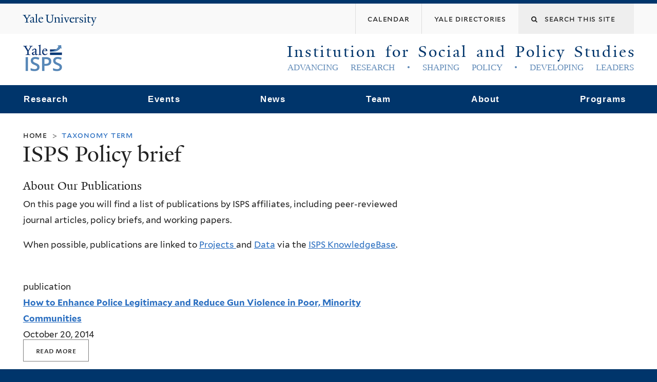

--- FILE ---
content_type: text/html; charset=utf-8
request_url: https://isps.yale.edu/publication-types/isps-policy-brief
body_size: 11727
content:
<!DOCTYPE html>
<!--[if lte IE 8]>     <html lang="en" dir="ltr" class="ie8"> <![endif]-->
<!--[if gt IE 8]><!--> <html lang="en" dir="ltr" prefix="content: http://purl.org/rss/1.0/modules/content/ dc: http://purl.org/dc/terms/ foaf: http://xmlns.com/foaf/0.1/ og: http://ogp.me/ns# rdfs: http://www.w3.org/2000/01/rdf-schema# sioc: http://rdfs.org/sioc/ns# sioct: http://rdfs.org/sioc/types# skos: http://www.w3.org/2004/02/skos/core# xsd: http://www.w3.org/2001/XMLSchema#"> <!--<![endif]-->
<head>
<meta http-equiv="X-UA-Compatible" content="IE=edge">
  <!--

  GGGGGGGGGGGG      GGGGGGGGGGG               fGGGGGG
    ;GGGGG.             GGGi                     GGGG
      CGGGG:           GGG                       GGGG
       lGGGGt         GGL                        GGGG
        .GGGGC       GG:                         GGGG
          GGGGG    .GG.        ;CGGGGGGL         GGGG          .LGGGGGGGL
           GGGGG  iGG        GGG:   ,GGGG        GGGG        tGGf     ;GGGC
            LGGGGfGG        GGGG     CGGG;       GGGG       GGGL       GGGGt
             lGGGGL                  CGGG;       GGGG      CGGGCCCCCCCCCCCCC
              GGGG                   GGGG,       GGGG      GGGG
              GGGG             tCGG; CGGG,       GGGG      GGGG
              GGGG          GGGG     CGGG.       GGGG      GGGGL
              GGGG         GGGGC     CGGG.       GGGG      :GGGGC          :
             ,GGGGG.       GGGGG:  .LGGGGG,.tG   GGGG        GGGGGGt,..,fGC
        ,GGGGGGGGGGGGGGf    iGGGGGG   CGGGGC  GGGGGGGGGG       LGGGGGGGC

  -->
  <meta http-equiv="Content-Type" content="text/html; charset=utf-8" />
<meta name="Generator" content="Drupal 7 (http://drupal.org)" />
<link rel="alternate" type="application/rss+xml" title="ISPS Policy brief" href="https://isps.yale.edu/taxonomy/term/1440/all/feed" />
<link rel="shortcut icon" href="https://isps.yale.edu/sites/default/files/isps-logo_2.png" type="image/png" />
<meta name="viewport" content="width=device-width, initial-scale=1, maximum-scale=10, minimum-scale=1, user-scalable=yes" />
  <title>ISPS Policy brief
 | Institution for Social and Policy Studies</title>
  <!--[if IEMobile]><meta http-equiv="cleartype" content="on" /><![endif]-->

    <link rel="shortcut icon" sizes="16x16 24x24 32x32 48x48 64x64" href="https://isps.yale.edu/sites/default/files/isps-logo_2.png" type="image/vnd.microsoft.icon">
    <link rel="icon" sizes="228x228" href="/sites/all/themes/yalenew_base/images/touch-icon-228.png">
  <link rel="apple-touch-icon-precomposed" sizes="228x228" href="/sites/all/themes/yalenew_base/images/touch-icon-228.png">

  <link type="text/css" rel="stylesheet" href="https://isps.yale.edu/sites/default/files/css/css_xE-rWrJf-fncB6ztZfd2huxqgxu4WO-qwma6Xer30m4.css" media="all" />
<link type="text/css" rel="stylesheet" href="https://isps.yale.edu/sites/default/files/css/css_hTLrwzbU9bZhjvzx-j5entbJFEHkjJyd6RgHEla8FhA.css" media="all" />
<link type="text/css" rel="stylesheet" href="https://isps.yale.edu/sites/default/files/css/css__oezWKAivK-G5V1Ynb1lkRfWjVGm9dnRLuxpuEt0Zp8.css" media="all" />
<link type="text/css" rel="stylesheet" href="https://isps.yale.edu/sites/default/files/css/css_vQIJiWBtirSyBEngqbpyXx7w_x6PmZjrsu_3yHFLuv4.css" media="all" />
<link type="text/css" rel="stylesheet" href="//maxcdn.bootstrapcdn.com/font-awesome/4.7.0/css/font-awesome.min.css" media="all" />
<link type="text/css" rel="stylesheet" href="https://isps.yale.edu/sites/default/files/css/css_nh5alZ9NoNeVQE5G2uXy_ciJPMi6jrwHZ3V2p3etPu8.css" media="all" />
<link type="text/css" rel="stylesheet" href="https://isps.yale.edu/sites/default/files/css/css_4p66Ha43jfR6LpgBV-7xw6q2NxPB3zxKg9igJIUIBwY.css" media="all" />
<link type="text/css" rel="stylesheet" href="https://isps.yale.edu/sites/default/files/css_injector/css_injector_1.css?sfpa7o" media="all" />
<link type="text/css" rel="stylesheet" href="https://isps.yale.edu/sites/default/files/css/css_iPfCOyhViXloWS3IzoU_yvTxMeaHEkbPdL_MrKIZKGE.css" media="all" />

<!--[if (lt IE 9)&(!IEMobile)]>
<link type="text/css" rel="stylesheet" href="https://isps.yale.edu/sites/default/files/css/css_nBvgsRGFO8eRuGybs3zqi1R0F_76QazEf5KpSL9kQhA.css" media="all" />
<![endif]-->

<!--[if gte IE 9]><!-->
<link type="text/css" rel="stylesheet" href="https://isps.yale.edu/sites/default/files/css/css_059BxwQdO3W6gC_prw0ohrQj1fWv8MiFJkqt4YP0qJk.css" media="all" />
<!--<![endif]-->
  <script type="text/javascript" src="https://isps.yale.edu/sites/all/libraries/respondjs/respond.min.js?sfpa7o"></script>
<script type="text/javascript">
<!--//--><![CDATA[//><!--
document.cookie = 'adaptive_image=' + Math.max(screen.width, screen.height) + '; path=/';
//--><!]]>
</script>
<script type="text/javascript" src="//ajax.googleapis.com/ajax/libs/jquery/1.8.3/jquery.min.js"></script>
<script type="text/javascript">
<!--//--><![CDATA[//><!--
window.jQuery || document.write("<script src='/sites/all/modules/contrib/jquery_update/replace/jquery/1.8/jquery.min.js'>\x3C/script>")
//--><!]]>
</script>
<script type="text/javascript" src="https://isps.yale.edu/sites/default/files/js/js_Hfha9RCTNm8mqMDLXriIsKGMaghzs4ZaqJPLj2esi7s.js"></script>
<script type="text/javascript" src="//ajax.googleapis.com/ajax/libs/jqueryui/1.10.2/jquery-ui.min.js"></script>
<script type="text/javascript">
<!--//--><![CDATA[//><!--
window.jQuery.ui || document.write("<script src='/sites/all/modules/contrib/jquery_update/replace/ui/ui/minified/jquery-ui.min.js'>\x3C/script>")
//--><!]]>
</script>
<script type="text/javascript" src="https://isps.yale.edu/sites/default/files/js/js_2FNapygSX_nZALUnPVUUP2QZjjZ3Op1-MRnxd7uPXmQ.js"></script>
<script type="text/javascript" src="https://isps.yale.edu/sites/default/files/js/js_NpX2cwCeepkWZZ194B6-ViyVBHleaYLOx5R9EWBOMRU.js"></script>
<script type="text/javascript" src="https://isps.yale.edu/sites/default/files/js/js_hWtEqoLVV8-urWVyWo2K1nuDVX6gHHY0J1UQXGJSv-4.js"></script>
<script type="text/javascript" src="https://www.googletagmanager.com/gtag/js?id=UA-11144493-2"></script>
<script type="text/javascript">
<!--//--><![CDATA[//><!--
window.dataLayer = window.dataLayer || [];function gtag(){dataLayer.push(arguments)};gtag("js", new Date());gtag("set", "developer_id.dMDhkMT", true);gtag("config", "UA-11144493-2", {"groups":"default","cookie_domain":"isps.yale.edu","anonymize_ip":true});
//--><!]]>
</script>
<script type="text/javascript" src="https://isps.yale.edu/sites/default/files/js/js_oq2gYfCNQnHmTDVJc6PYeK0DAJXfDa6uoL2v4SLEq34.js"></script>
<script type="text/javascript" src="https://isps.yale.edu/sites/default/files/js/js_UNPtX_ZGxcpSkJyp8ls50mHCG5a_tcqRFqN4KjkfLso.js"></script>
<script type="text/javascript">
<!--//--><![CDATA[//><!--
jQuery.extend(Drupal.settings, {"basePath":"\/","pathPrefix":"","setHasJsCookie":0,"ajaxPageState":{"theme":"yalenew_wide","theme_token":"dbhaXSZG30WMMKW_tErxHefhQUmnnoqaHyHOirQp4Cs","js":{"0":1,"sites\/all\/themes\/yalenew_base\/js\/jcaption.min.js":1,"sites\/all\/libraries\/respondjs\/respond.min.js":1,"1":1,"\/\/ajax.googleapis.com\/ajax\/libs\/jquery\/1.8.3\/jquery.min.js":1,"2":1,"misc\/jquery-extend-3.4.0.js":1,"misc\/jquery-html-prefilter-3.5.0-backport.js":1,"misc\/jquery.once.js":1,"misc\/drupal.js":1,"\/\/ajax.googleapis.com\/ajax\/libs\/jqueryui\/1.10.2\/jquery-ui.min.js":1,"3":1,"misc\/ui\/jquery.ui.position-1.13.0-backport.js":1,"sites\/all\/modules\/contrib\/beautytips\/js\/jquery.bt.min.js":1,"sites\/all\/modules\/contrib\/beautytips\/js\/beautytips.min.js":1,"sites\/all\/modules\/contrib\/beautytips\/other_libs\/excanvas_r3\/excanvas.compiled.js":1,"misc\/form-single-submit.js":1,"sites\/all\/modules\/contrib\/extlink\/extlink.js":1,"sites\/all\/libraries\/superfish\/sfsmallscreen.js":1,"sites\/all\/libraries\/colorbox\/jquery.colorbox-min.js":1,"sites\/all\/modules\/contrib\/colorbox\/js\/colorbox.js":1,"sites\/all\/modules\/contrib\/colorbox\/styles\/default\/colorbox_style.js":1,"sites\/all\/modules\/contrib\/colorbox\/js\/colorbox_load.js":1,"sites\/all\/modules\/contrib\/colorbox\/js\/colorbox_inline.js":1,"sites\/all\/modules\/contrib\/jscrollpane\/js\/jquery.jscrollpane.min.js":1,"sites\/all\/modules\/contrib\/jscrollpane\/js\/jquery.mousewheel.js":1,"sites\/all\/modules\/contrib\/jscrollpane\/js\/script.js":1,"sites\/all\/modules\/contrib\/custom_search\/js\/custom_search.js":1,"sites\/all\/modules\/contrib\/google_analytics\/googleanalytics.js":1,"https:\/\/www.googletagmanager.com\/gtag\/js?id=UA-11144493-2":1,"4":1,"sites\/all\/modules\/features\/isps\/isps_common\/js\/isps_common.js":1,"sites\/all\/modules\/contrib\/beautytips\/other_libs\/jquery.hoverIntent.minified.js":1,"sites\/all\/libraries\/superfish\/jquery.hoverIntent.minified.js":1,"sites\/all\/libraries\/superfish\/sftouchscreen.js":1,"sites\/all\/libraries\/superfish\/superfish.js":1,"sites\/all\/modules\/contrib\/superfish\/superfish.js":1,"sites\/all\/themes\/omega\/omega\/js\/jquery.formalize.js":1,"sites\/all\/themes\/omega\/omega\/js\/omega-mediaqueries.js":1,"sites\/all\/themes\/yalenew_base\/js\/modernizr.min.js":1,"sites\/all\/themes\/yalenew_base\/js\/jquery.fitted.js":1,"sites\/all\/themes\/yalenew_base\/js\/appendAround.min.js":1,"sites\/all\/themes\/yalenew_base\/js\/scripts.js":1},"css":{"modules\/system\/system.base.css":1,"modules\/system\/system.menus.css":1,"modules\/system\/system.messages.css":1,"modules\/system\/system.theme.css":1,"misc\/ui\/jquery.ui.core.css":1,"misc\/ui\/jquery.ui.theme.css":1,"misc\/ui\/jquery.ui.menu.css":1,"misc\/ui\/jquery.ui.autocomplete.css":1,"sites\/all\/modules\/contrib\/adaptive_image\/css\/adaptive-image.css":1,"sites\/all\/modules\/contrib\/calendar\/css\/calendar_multiday.css":1,"sites\/all\/modules\/contrib\/calendar_tooltips\/calendar_tooltips.css":1,"modules\/comment\/comment.css":1,"modules\/field\/theme\/field.css":1,"modules\/node\/node.css":1,"modules\/search\/search.css":1,"sites\/all\/modules\/custom\/site_backup\/site_backup.css":1,"modules\/user\/user.css":1,"sites\/all\/modules\/contrib\/extlink\/extlink.css":1,"sites\/all\/modules\/contrib\/views\/css\/views.css":1,"sites\/all\/modules\/contrib\/ckeditor\/css\/ckeditor.css":1,"sites\/all\/modules\/contrib\/colorbox\/styles\/default\/colorbox_style.css":1,"sites\/all\/modules\/contrib\/ctools\/css\/ctools.css":1,"sites\/all\/modules\/contrib\/jscrollpane\/css\/jquery.jscrollpane.css":1,"sites\/all\/modules\/contrib\/panels\/css\/panels.css":1,"sites\/all\/modules\/contrib\/typogrify\/typogrify.css":1,"sites\/all\/modules\/contrib\/date\/date_api\/date.css":1,"sites\/all\/modules\/contrib\/custom_search\/custom_search.css":1,"sites\/all\/modules\/contrib\/node_embed\/plugins\/node_embed\/node_embed.css":1,"sites\/all\/modules\/features\/isps\/isps_common\/stylesheets\/common.css":1,"sites\/all\/modules\/features\/isps\/isps_common\/stylesheets\/isps.css":1,"sites\/all\/modules\/features\/isps\/isps_in_the_news\/css\/isps_in_the_news.css":1,"\/\/maxcdn.bootstrapcdn.com\/font-awesome\/4.7.0\/css\/font-awesome.min.css":1,"sites\/all\/libraries\/superfish\/css\/superfish.css":1,"sites\/all\/themes\/omega\/omega\/css\/formalize.css":1,"sites\/all\/themes\/yalenew_base\/css\/globalnew.css":1,"public:\/\/css_injector\/css_injector_1.css":1,"public:\/\/css_injector\/css_injector_41.css":1,"public:\/\/css_injector\/css_injector_43.css":1,"ie::wide::sites\/all\/themes\/yalenew_base\/css\/grid\/yalenew_default\/wide\/yalenew-default-wide-12.css":1,"sites\/all\/themes\/yalenew_base\/css\/grid\/yalenew_default\/fluid\/yalenew-default-fluid-12.css":1,"sites\/all\/themes\/yalenew_base\/css\/grid\/yalenew_default\/narrow\/yalenew-default-narrow-12.css":1,"sites\/all\/themes\/yalenew_base\/css\/grid\/yalenew_default\/wide\/yalenew-default-wide-12.css":1}},"colorbox":{"opacity":"0.85","current":"{current} of {total}","previous":"\u00ab Prev","next":"Next \u00bb","close":"Close","maxWidth":"98%","maxHeight":"98%","fixed":true,"mobiledetect":true,"mobiledevicewidth":"480px","specificPagesDefaultValue":"admin*\nimagebrowser*\nimg_assist*\nimce*\nnode\/add\/*\nnode\/*\/edit\nprint\/*\nprintpdf\/*\nsystem\/ajax\nsystem\/ajax\/*"},"jScrollPane":{"class":".scroll-pane"},"custom_search":{"form_target":"_self","solr":0},"extlink":{"extTarget":"_blank","extClass":0,"extLabel":"(link is external)","extImgClass":0,"extSubdomains":0,"extExclude":"","extInclude":"","extCssExclude":"","extCssExplicit":"","extAlert":0,"extAlertText":"This link will take you to an external web site. We are not responsible for their content.","mailtoClass":0,"mailtoLabel":"(link sends e-mail)"},"googleanalytics":{"account":["UA-11144493-2"],"trackOutbound":1,"trackMailto":1,"trackDownload":1,"trackDownloadExtensions":"7z|aac|arc|arj|asf|asx|avi|bin|csv|doc(x|m)?|dot(x|m)?|exe|flv|gif|gz|gzip|hqx|jar|jpe?g|js|mp(2|3|4|e?g)|mov(ie)?|msi|msp|pdf|phps|png|ppt(x|m)?|pot(x|m)?|pps(x|m)?|ppam|sld(x|m)?|thmx|qtm?|ra(m|r)?|sea|sit|tar|tgz|torrent|txt|wav|wma|wmv|wpd|xls(x|m|b)?|xlt(x|m)|xlam|xml|z|zip","trackColorbox":1,"trackDomainMode":1},"beautytipStyles":{"default":{"fill":"#F7F7F7","padding":8,"strokeStyle":"#B7B7B7","cornerRadius":0,"cssStyles":{"fontFamily":"\u0026quot;lucida grande\u0026quot;,tahoma,verdana,arial,sans-serif","fontSize":"11px"}},"plain":[],"netflix":{"positions":["right","left"],"fill":"#FFF","padding":5,"shadow":true,"shadowBlur":12,"strokeStyle":"#B9090B","spikeLength":50,"spikeGirth":60,"cornerRadius":10,"centerPointY":0.1,"overlap":-8,"cssStyles":{"fontSize":"12px","fontFamily":"arial,helvetica,sans-serif"}},"facebook":{"fill":"#F7F7F7","padding":8,"strokeStyle":"#B7B7B7","cornerRadius":0,"cssStyles":{"fontFamily":"\u0022lucida grande\u0022,tahoma,verdana,arial,sans-serif","fontSize":"11px"}},"transparent":{"fill":"rgba(0, 0, 0, .8)","padding":20,"strokeStyle":"#CC0","strokeWidth":3,"spikeLength":40,"spikeGirth":40,"cornerRadius":40,"cssStyles":{"color":"#FFF","fontWeight":"bold"}},"big-green":{"fill":"#00FF4E","padding":20,"strokeWidth":0,"spikeLength":40,"spikeGirth":40,"cornerRadius":15,"cssStyles":{"fontFamily":"\u0022lucida grande\u0022,tahoma,verdana,arial,sans-serif","fontSize":"14px"}},"google-maps":{"positions":["top","bottom"],"fill":"#FFF","padding":15,"strokeStyle":"#ABABAB","strokeWidth":1,"spikeLength":65,"spikeGirth":40,"cornerRadius":25,"centerPointX":0.9,"cssStyles":[]},"hulu":{"fill":"#F4F4F4","strokeStyle":"#666666","spikeLength":20,"spikeGirth":10,"width":350,"overlap":0,"centerPointY":1,"cornerRadius":0,"cssStyles":{"fontFamily":"\u0022Lucida Grande\u0022,Helvetica,Arial,Verdana,sans-serif","fontSize":"12px","padding":"10px 14px"},"shadow":true,"shadowColor":"rgba(0,0,0,.5)","shadowBlur":8,"shadowOffsetX":4,"shadowOffsetY":4}},"beautytips":{"calendar-tooltips":{"cssSelect":".calendar-calendar .mini-day-on a, .calendar-calendar .day a, .calendar-calendar .mini-day-on span, .calendar-calendar .day span","contentSelector":"$(this).next().html()","hoverIntentOpts":{"timeout":"3000","interval":0},"style":"default","list":["contentSelector","hoverIntentOpts"]}},"urlIsAjaxTrusted":{"\/publication-types\/isps-policy-brief":true},"superfish":{"1":{"id":"1","sf":{"animation":{"opacity":"show","height":"show"},"speed":"fast","autoArrows":false,"dropShadows":false},"plugins":{"touchscreen":{"behaviour":"0","mode":"useragent_predefined"}}}},"omega":{"layouts":{"primary":"wide","order":["fluid","narrow","wide"],"queries":{"fluid":"all and (max-width: 739px)","narrow":"all and (min-width: 740px) and (max-width: 1024px)","wide":"all and (min-width: 1025px)"}}}});
//--><!]]>
</script>

</head>
<body class="html not-front not-logged-in page-taxonomy page-taxonomy-term page-taxonomy-term- page-taxonomy-term-1440 yalenew-wide context-publication-types no-sidebars nav-blue-dk block-carbon nav-serif block-font-serif block-outline">
  <aside role='complementary' id="skip-link" aria-label="Skip to main content">
    <a href="#main-content" class="element-invisible element-focusable">Skip to main content</a>
  </aside>
  <div class="region region-page-top" id="region-page-top">
  <div class="region-inner region-page-top-inner">
      </div>
</div>
  <div class="page clearfix" id="page">
      <header id="section-header" class="section section-header" role="banner">
  <div id="zone-topper-wrapper" class="zone-wrapper zone-topper-wrapper clearfix">  <div id="zone-topper" class="zone zone-topper clearfix container-12">
    <div  class="grid-3 region region-topper-first" id="region-topper-first">
  <div class="region-inner region-topper-first-inner">
      <div class="topper-logo"><a href="http://www.yale.edu" class="y-icons y-yale y-univ"><span class="element-invisible">Yale University</span></a>
      </div>

	 <div id="moved-main-nav-wrapper">
                <button aria-expanded="false" id="nav-ready" class="nav-ready"><span class="element-invisible">Open Main Navigation</span></button>
                <div id="moved-main-nav" class="moved-main-nav" data-set="append-main-nav"></div>
                <button aria-expanded="true" id="nav-close" class="nav-close nav-hidden"><span class="element-invisible">Close Main Navigation</span></button>
        </div>

  </div>
</div>
<div class="grid-9 region region-topper-second" id="region-topper-second">
  <div class="region-inner region-topper-second-inner">
    <div class="block block-search block-form block-search-form odd block-without-title" id="block-search-form">
  <div class="block-inner clearfix">
            
    <div class="content clearfix">
      <form class="search-form" role="search" aria-label="Site Search" action="/publication-types/isps-policy-brief" method="post" id="search-block-form" accept-charset="UTF-8"><div><div class="container-inline">
  <div class="form-item form-type-textfield form-item-search-block-form">
  <label for="edit-search-block-form--2"><span class="fa fa-search"></span><span class="element-invisible">Search this site</span> </label>
 <input title="Enter the terms you wish to search for." class="custom-search-box form-text" placeholder="Search this site" type="text" id="edit-search-block-form--2" name="search_block_form" value="" size="15" maxlength="128" />
</div>
<div class="form-actions form-wrapper" id="edit-actions"><input style="display:none;" type="submit" id="edit-submit" name="op" value="" class="form-submit" /></div><input type="hidden" name="form_build_id" value="form-t-PVyXgZGLMRq29mQcbQNnVjXBzBqaTQO8ddIKuxZoM" />
<input type="hidden" name="form_id" value="search_block_form" />
</div>
</div></form>    </div>
  </div>
</div>
<div class="block block-menu block-menu-banner-menu block-menu-menu-banner-menu even block-without-title" id="block-menu-menu-banner-menu">
  <div class="block-inner clearfix">
            
    <div class="content clearfix">
      <ul class="menu"><li class="first leaf menu-calendar"><a href="http://calendar.yale.edu/cal/main/listEvents.do?setappvar=bwFilters(|||bwNav3-publicAliasesListedByisps)"><span>Calendar</span></a></li>
<li class="last leaf menu-yale-directories"><a href="http://www.yale.edu/directories" title=""><span>Yale Directories</span></a></li>
</ul>    </div>
  </div>
</div>
  </div>
</div>
  </div>
</div><div id="zone-branding-wrapper" class="zone-wrapper zone-branding-wrapper clearfix">  <div id="zone-branding" class="zone zone-branding clearfix container-12">
    <div class="grid-12 region region-branding" id="region-branding">
  <div class="region-inner region-branding-inner">
          <div class="branding-data clearfix">
        <div class="logo-img">
          <a href="/"
             title="Institution for Social and Policy Studies"><span id="isps-logo"></span></a>
        </div>
        <div id="title-slogan-area">
                                                                              <h2
                  class="site-name"><a href="/" title="Home">Institution for Social and Policy Studies</a></h2>
                                                                  <h6
                class="site-slogan">Advancing Research  •  Shaping Policy  •  Developing Leaders</h6>
                              </div>
      </div>
          </div>
</div>
  </div>
</div></header>
  
      <main  id="section-content" class="section section-content" role="main">
  <div id="section-content-inner">
    

<div id="zone-menu-wrapper" class="zone-wrapper zone-menu-wrapper clearfix yale-wide-menu">  <div id="zone-menu" class="zone zone-menu clearfix container-12">

<div id="original-main-nav-wrapper">
  <div id="original-main-nav" data-set="append-main-nav">
    <div id="main-nav">

    <div class="grid-12 region region-menu" id="region-menu">
  <div class="region-inner region-menu-inner">
    <nav id="main-menu-navigation" role="navigation" aria-label="Main Menu" class="navigation">
                  <div class="block block-superfish block-1 block-superfish-1 odd block-without-title" id="block-superfish-1">
  <div class="block-inner clearfix">
            
    <div class="content clearfix">
      <ul  id="superfish-1" class="menu sf-menu sf-main-menu sf-horizontal sf-style-none sf-total-items-6 sf-parent-items-6 sf-single-items-0"><li id="menu-3226-1" class="first odd sf-item-1 sf-depth-1 sf-total-children-5 sf-parent-children-2 sf-single-children-3 menuparent"><a href="/research" class="sf-depth-1 menuparent">Research</a><ul><li id="menu-3228-1" class="first odd sf-item-1 sf-depth-2 sf-no-children"><a href="/research/data" class="sf-depth-2">ISPS Data</a></li><li id="menu-3227-1" class="middle even sf-item-2 sf-depth-2 sf-no-children"><a href="/research/publications" class="sf-depth-2">ISPS Publications</a></li><li id="menu-10547-1" class="middle odd sf-item-3 sf-depth-2 sf-total-children-4 sf-parent-children-0 sf-single-children-4 menuparent"><a href="/research/isps-research-support" class="sf-depth-2 menuparent">ISPS Research Support</a><ul><li id="menu-11230-1" class="first odd sf-item-1 sf-depth-3 sf-no-children"><a href="/research/isps-research-support/about-isps-research-funding" class="sf-depth-3">ISPS Research Funding</a></li><li id="menu-10536-1" class="middle even sf-item-2 sf-depth-3 sf-no-children"><a href="/yale-isps-behavioral-research-lab" class="sf-depth-3">Behavioral Research Lab</a></li><li id="menu-10541-1" class="middle odd sf-item-3 sf-depth-3 sf-no-children"><a href="/research/isps-research-support/research-software" class="sf-depth-3">Research Software</a></li><li id="menu-10540-1" class="last even sf-item-4 sf-depth-3 sf-no-children"><a href="/research/isps-research-support/text-as-data-working-group" class="sf-depth-3">Text as Data Working Group</a></li></ul></li><li id="menu-10538-1" class="middle even sf-item-4 sf-depth-2 sf-no-children"><a href="/research/covid-19-isps-and-yale-social-science" class="sf-depth-2">COVID-19 Portal</a></li><li id="menu-757-1" class="last odd sf-item-5 sf-depth-2"><a href="/research/areas-of-study" class="sf-depth-2">Areas of Study</a></li></ul></li><li id="menu-638-1" class="middle even sf-item-2 sf-depth-1 sf-total-children-6 sf-parent-children-0 sf-single-children-6 menuparent"><a href="/events" class="sf-depth-1 menuparent">Events</a><ul><li id="menu-1935-1" class="first odd sf-item-1 sf-depth-2 sf-no-children"><a href="http://calendar.yale.edu/cal/main/listEvents.do?setappvar=bwFilters(|||bwNav3-publicAliasesListedByisps)" class="sf-depth-2">Calendar</a></li><li id="menu-11234-1" class="middle even sf-item-2 sf-depth-2 sf-no-children"><a href="/isps-conference-support" class="sf-depth-2">ISPS Conference Support</a></li><li id="menu-3779-1" class="middle odd sf-item-3 sf-depth-2 sf-no-children"><a href="/isps-supported-seminars" class="sf-depth-2">ISPS Supported Seminars</a></li><li id="menu-11245-1" class="middle even sf-item-4 sf-depth-2 sf-no-children"><a href="/computational-social-science-workshop" class="sf-depth-2">Computational Social Science Workshop</a></li><li id="menu-11244-1" class="middle odd sf-item-5 sf-depth-2 sf-no-children"><a href="/population-studies-workshop" class="sf-depth-2">Population Studies Workshop</a></li><li id="menu-11248-1" class="last even sf-item-6 sf-depth-2 sf-no-children"><a href="/yale-faculty-short-course-on-trade-policy-and-governance" class="sf-depth-2">Yale Faculty Short Course on Trade Policy and Governance</a></li></ul></li><li id="menu-3033-1" class="middle odd sf-item-3 sf-depth-1 sf-total-children-3 sf-parent-children-0 sf-single-children-3 menuparent"><a href="/news/latest" class="sf-depth-1 menuparent">News</a><ul><li id="menu-1045-1" class="first odd sf-item-1 sf-depth-2 sf-no-children"><a href="/news/all" class="sf-depth-2">Latest News</a></li><li id="menu-1232-1" class="middle even sf-item-2 sf-depth-2 sf-no-children"><a href="/newsletter-archive" class="sf-depth-2">Newsletter Archive</a></li><li id="menu-3030-1" class="last odd sf-item-3 sf-depth-2 sf-no-children"><a href="/isps-media" class="sf-depth-2">ISPS Media</a></li></ul></li><li id="menu-3217-1" class="middle even sf-item-4 sf-depth-1 sf-total-children-11 sf-parent-children-0 sf-single-children-11 menuparent"><span class="sf-depth-1 menuparent nolink">Team</span><ul><li id="menu-10537-1" class="first odd sf-item-1 sf-depth-2 sf-no-children"><a href="/team/alan-gerber" class="sf-depth-2">Director</a></li><li id="menu-10551-1" class="middle even sf-item-2 sf-depth-2 sf-no-children"><a href="/team/directory/executive-committee" class="sf-depth-2">Executive Committee</a></li><li id="menu-3220-1" class="middle odd sf-item-3 sf-depth-2 sf-no-children"><a href="/team/directory/faculty-fellows" class="sf-depth-2">Faculty Fellows</a></li><li id="menu-3224-1" class="middle even sf-item-4 sf-depth-2 sf-no-children"><a href="/team/directory/affiliated-faculty" class="sf-depth-2">Affiliated Faculty</a></li><li id="menu-3221-1" class="middle odd sf-item-5 sf-depth-2 sf-no-children"><a href="/team/directory/postdoctoral-fellows" class="sf-depth-2">Postdoctoral Fellows</a></li><li id="menu-3219-1" class="middle even sf-item-6 sf-depth-2 sf-no-children"><a href="/team/directory/graduate-policy-fellows" class="sf-depth-2">Graduate Policy Fellows</a></li><li id="menu-3222-1" class="middle odd sf-item-7 sf-depth-2 sf-no-children"><a href="/team/directory/undergraduate-directors-fellows" class="sf-depth-2">Undergraduate Director&#039;s Fellows</a></li><li id="menu-10391-1" class="middle even sf-item-8 sf-depth-2 sf-no-children"><a href="/team/directory/undergraduate-dahl-scholars" class="sf-depth-2">Undergraduate Dahl Scholars</a></li><li id="menu-3223-1" class="middle odd sf-item-9 sf-depth-2 sf-no-children"><a href="/team/directory/graduate-students" class="sf-depth-2">Graduate Students</a></li><li id="menu-3225-1" class="middle even sf-item-10 sf-depth-2 sf-no-children"><a href="/team/directory/staff" class="sf-depth-2">Staff</a></li><li id="menu-4146-1" class="last odd sf-item-11 sf-depth-2 sf-no-children"><a href="/team/directory" class="sf-depth-2">Team Directory</a></li></ul></li><li id="menu-3031-1" class="middle odd sf-item-5 sf-depth-1 sf-total-children-5 sf-parent-children-0 sf-single-children-5 menuparent"><a href="/about-isps" class="sf-depth-1 menuparent">About</a><ul><li id="menu-1007-1" class="first odd sf-item-1 sf-depth-2 sf-no-children"><a href="/contact" class="sf-depth-2">Contact Us</a></li><li id="menu-1009-1" class="middle even sf-item-2 sf-depth-2 sf-no-children"><a href="/about/directions" class="sf-depth-2">Directions</a></li><li id="menu-1011-1" class="middle odd sf-item-3 sf-depth-2 sf-no-children"><a href="/form/room-reservation" class="sf-depth-2">Room Reservations</a></li><li id="menu-1241-1" class="middle even sf-item-4 sf-depth-2 sf-no-children"><a href="/form/get-updates-about-isps" class="sf-depth-2">Newsletter Sign-up</a></li><li id="menu-11242-1" class="last odd sf-item-5 sf-depth-2 sf-no-children"><a href="/guest-travel-information" class="sf-depth-2">Guest Travel Info</a></li></ul></li><li id="menu-525-1" class="last even sf-item-6 sf-depth-1 sf-total-children-7 sf-parent-children-2 sf-single-children-5 menuparent"><a href="/programs" class="sf-depth-1 menuparent">Programs</a><ul><li id="menu-11233-1" class="first odd sf-item-1 sf-depth-2 sf-no-children"><a href="/programs/american-political-economy-exchange" class="sf-depth-2">American Political Economy eXchange</a></li><li id="menu-11237-1" class="middle even sf-item-2 sf-depth-2 sf-no-children"><a href="/programs/center-for-the-study-of-inequality" class="sf-depth-2">Center for the Study of Inequality</a></li><li id="menu-1137-1" class="middle odd sf-item-3 sf-depth-2 sf-no-children"><a href="https://csap.yale.edu/" class="sf-depth-2">CSAP</a></li><li id="menu-10543-1" class="middle even sf-item-4 sf-depth-2 sf-total-children-9 sf-parent-children-0 sf-single-children-9 menuparent"><a href="/programs/democratic-innovations" class="sf-depth-2 menuparent">Democratic Innovations</a><ul><li id="menu-11241-1" class="first odd sf-item-1 sf-depth-3 sf-no-children"><a href="/democratic-innovations-literature-review-series-lrevs" class="sf-depth-3">Democratic Innovations Literature Review Series</a></li><li id="menu-10545-1" class="middle even sf-item-2 sf-depth-3 sf-no-children"><a href="/programs/democratic-innovations/advisory-committee" class="sf-depth-3">Advisory Committee</a></li><li id="menu-10549-1" class="middle odd sf-item-3 sf-depth-3 sf-no-children"><a href="/programs/democratic-innovations/democratic-innovations-workshop" class="sf-depth-3">Democratic Innovations Workshop</a></li><li id="menu-10552-1" class="middle even sf-item-4 sf-depth-3 sf-no-children"><a href="/programs/democratic-innovations/government-performance-and-accountability-series" class="sf-depth-3">Government Performance and Accountability Series</a></li><li id="menu-10546-1" class="middle odd sf-item-5 sf-depth-3 sf-no-children"><a href="/programs/democratic-innovations/postdoctoral-fellowship" class="sf-depth-3">Postdoctoral Fellowship</a></li><li id="menu-11243-1" class="middle even sf-item-6 sf-depth-3 sf-no-children"><a href="/government-and-the-politics-of-problem-solving" class="sf-depth-3">Government and the Politics of Problem Solving</a></li><li id="menu-11239-1" class="middle odd sf-item-7 sf-depth-3 sf-no-children"><a href="/democratic-innovations-undergraduate-researchers" class="sf-depth-3">Democratic Innovations Undergraduate Researchers</a></li><li id="menu-11240-1" class="middle even sf-item-8 sf-depth-3 sf-no-children"><a href="/democratic-innovations/2024-election-prediction-competition" class="sf-depth-3">2024 Election Prediction Competition</a></li><li id="menu-11236-1" class="last odd sf-item-9 sf-depth-3 sf-no-children"><a href="/ai-and-algorithms-in-government/conference-participants" class="sf-depth-3">Conference Participants</a></li></ul></li><li id="menu-1474-1" class="middle odd sf-item-5 sf-depth-2 sf-total-children-5 sf-parent-children-1 sf-single-children-4 menuparent"><a href="/programs/isps-fellowships" class="sf-depth-2 menuparent">ISPS Fellowships</a><ul><li id="menu-1257-1" class="first odd sf-item-1 sf-depth-3 sf-no-children"><a href="/programs/isps-fellowships/isps-policy-fellows" class="sf-depth-3">ISPS Policy Fellowship</a></li><li id="menu-10850-1" class="middle even sf-item-2 sf-depth-3 sf-no-children"><a href="/programs/isps-fellowships/isps-directors-fellows" class="sf-depth-3">ISPS Director&#039;s Fellows</a></li><li id="menu-10851-1" class="middle odd sf-item-3 sf-depth-3 sf-no-children"><a href="/programs/isps-fellowships/dahl-research-scholars" class="sf-depth-3">Dahl Research Scholars</a></li><li id="menu-10849-1" class="middle even sf-item-4 sf-depth-3 sf-total-children-1 sf-parent-children-0 sf-single-children-1 menuparent"><a href="/programs/isps-fellowships/millstone-fellowships" class="sf-depth-3 menuparent">Millstone Fellowships</a><ul><li id="menu-11249-1" class="firstandlast odd sf-item-1 sf-depth-4 sf-no-children"><a href="/millstone-fellows" class="sf-depth-4">Millstone Fellows</a></li></ul></li><li id="menu-10544-1" class="last odd sf-item-5 sf-depth-3 sf-no-children"><a href="/programs/isps-fellowships/policy-related-skills-development" class="sf-depth-3">Policy-Related Skills Development</a></li></ul></li><li id="menu-1141-1" class="middle even sf-item-6 sf-depth-2 sf-no-children"><a href="https://bioethics.yale.edu/" class="sf-depth-2">Yale Bioethics</a></li><li id="menu-11247-1" class="last odd sf-item-7 sf-depth-2 sf-no-children"><a href="https://civicthought.yale.edu/" class="sf-depth-2">Yale Center for Civic Thought</a></li></ul></li></ul>    </div>
  </div>
</div>
    </nav>
  </div>
</div>

    </div>
  </div>
</div>

  </div>
</div>
<div id="zone-content-wrapper" class="zone-wrapper zone-content-wrapper clearfix">  <div id="zone-content" class="zone zone-content clearfix container-12">
          <div id="breadcrumb" class="grid-12"><nav class="breadcrumb" role="navigation" aria-label="You are here"><a href="/">Home</a><span class="tic"> > </span>Taxonomy term</nav></div>
    
    <div id="moved-sidenav-wrapper" class="moved-sidenav-wrapper grid-12">
       <div id="moved-sidenav" class="moved-sidenav" data-set="append-sidenav"></div>
    </div>

        <div class="grid-12 region region-content" id="region-content">
  <div class="region-inner region-content-inner">
    <a id="main-content" tabindex="-1"></a>
                <h1 class="title" id="page-title">ISPS Policy brief
</h1>
                        <div class="block block-block block-8 block-block-8 odd" id="block-block-8">
  <div class="block-inner clearfix">
              <h2 class="block-title">About Our Publications</h2>
        
    <div class="content clearfix">
      <p>On this page you will find a list of publications by ISPS affiliates, including peer-reviewed journal articles, policy briefs, and working papers.</p>
<p>When possible, publications are linked to <a href="/research/projects">Projects </a>and <a href="/research/data">Data</a> via the <a href="/research">ISPS KnowledgeBase</a>.</p>
    </div>
  </div>
</div>
<div class="block block-system block-main block-system-main even block-without-title" id="block-system-main">
  <div class="block-inner clearfix">
            
    <div class="content clearfix">
      <div class="view view-taxonomy-term view-id-taxonomy_term view-display-id-page view-dom-id-0d9f9c56e968027ff451958095b54ae0">
        
  
  
      <div class="view-content">
        <div class="views-row views-row-1 views-row-odd views-row-first">
    <div class="ds-1col node node-publication view-mode-isps_teaser_extended clearfix">

  
  <div class="field field-name-node-type">publication</div><div class="field field-name-title"><strong><a href="/research/publications/isps14-032">How to Enhance Police Legitimacy and Reduce Gun Violence in Poor, Minority Communities</a></strong></div><div class="field field-name-field-publcation-date"><span class="date-display-single" property="dc:date" datatype="xsd:dateTime" content="2014-10-20T00:00:00-04:00">October 20, 2014</span></div><div class="field field-name-read-more"><p><a href="research/publications/isps14-032" class="read-more">Read More</a></p>
</div></div>

  </div>
  <div class="views-row views-row-2 views-row-even">
    <div class="ds-1col node node-publication view-mode-isps_teaser_extended clearfix">

  
  <div class="field field-name-node-type">publication</div><div class="field field-name-title"><strong><a href="/research/publications/isps15-025">Focused Deterrence Strategy Reduces Group Member Involved Shootings in New Haven, CT</a></strong></div><div class="field field-name-field-publcation-date"><span class="date-display-single" property="dc:date" datatype="xsd:dateTime" content="2015-10-20T00:00:00-04:00">October 20, 2015</span></div><div class="field field-name-read-more"><p><a href="research/publications/isps15-025" class="read-more">Read More</a></p>
</div></div>

  </div>
  <div class="views-row views-row-3 views-row-odd views-row-last">
    <div class="ds-1col node node-publication view-mode-isps_teaser_extended clearfix">

  
  <div class="field field-name-node-type">publication</div><div class="field field-name-title"><strong><a href="/research/publications/isps18-04">The Connecticut Individual Healthcare Responsibility Fee</a></strong></div><div class="field field-name-field-publcation-date"><span class="date-display-single" property="dc:date" datatype="xsd:dateTime" content="2018-02-05T00:00:00-05:00">February 5, 2018</span></div><div class="field field-name-read-more"><p><a href="research/publications/isps18-04" class="read-more">Read More</a></p>
</div></div>

  </div>
    </div>
  
  
  
  
  
  
</div>    </div>
  </div>
</div>
    <div class="feed-icon clearfix"><a href="https://isps.yale.edu/taxonomy/term/1440/all/feed" class="feed-icon" title="Subscribe to ISPS Policy brief"><img typeof="foaf:Image" src="https://isps.yale.edu/misc/feed.png" width="16" height="16" alt="Subscribe to ISPS Policy brief" /></a></div>  </div>
</div>
  </div>
</div>  </div>
</main>
  
      <footer id="section-footer" class="section section-footer" role="contentinfo">
  <div id="zone-footer-wrapper" class="zone-wrapper zone-footer-wrapper clearfix">  <div id="zone-footer" class="zone zone-footer clearfix container-12">
    <div  class="grid-2 region region-footer-first" id="region-footer-first">
  <div  class="region-inner region-footer-first-inner">
    <div class="footer-logo"><a href="http://www.yale.edu" class="y-icons y-yale y-mark"><span class="element-invisible">Yale</span></a></div>
  </div>
</div>
<aside class="grid-6 region region-footer-second" id="region-footer-second">
  <div class="region-inner region-footer-second-inner">
    <p class="copyright">Copyright &copy; 2026 Yale University &middot; All rights reserved &middot;
      <a title="Yale Privacy policy" href="http://www.yale.edu/privacy-policy">Privacy policy</a>
      <a href="https://twitter.com/ISPSYale" target="_blank"><i class="fa fa-twitter"></i></a>
    </p>
    <div class="block block-footer-message block-footer-message block-footer-message-footer-message odd block-without-title" id="block-footer-message-footer-message">
  <div class="block-inner clearfix">
            
    <div class="content clearfix">
      <p class="rtecenter">Institution for Social and Policy Studies<br />
77 Prospect Street, New Haven, CT 06520<br />
<a href="&#109;&#97;&#105;&#108;&#116;&#111;&#58;&#105;&#115;&#112;&#115;&#64;&#121;&#97;&#108;&#101;&#46;&#101;&#100;&#117;?subject=Inquiry%20for%20ISPS">&#105;&#115;&#112;&#115;&#64;&#121;&#97;&#108;&#101;&#46;&#101;&#100;&#117;</a> | <a href="/about/directions">Directions</a> | <a href="https://usability.yale.edu/web-accessibility/accessibility-yale">Accessibility at Yale</a></p>
    </div>
  </div>
</div>
  </div>
</aside><div class="grid-4 region region-footer-third" id="region-footer-third">
  <div class="region-inner region-footer-third-inner">
    <div class="block block-menu sharing block-menu-social-buttons block-menu-menu-social-buttons odd block-without-title" id="block-menu-menu-social-buttons">
  <div class="block-inner clearfix">
            
    <div class="content clearfix">
      <ul class="menu"><li class="first leaf menu-x"><a href="https://x.com/ISPSYale" class="fa fa-twitter"><span>X</span></a></li>
<li class="leaf menu-facebook"><a href="https://www.facebook.com/YaleISPS/" class="fa fa-facebook"><span>Facebook</span></a></li>
<li class="last leaf menu-isps-newsletter"><a href="https://subscribe.yale.edu/login?returnURL=https%3A%2F%2Fsubscribe.yale.edu%2Fbrowse%3Fsearch%3DISPS" class="fa fa-newspaper-o"><span>ISPS Newsletter</span></a></li>
</ul>    </div>
  </div>
</div>
  </div>
</div>
  </div>
</div></footer>
  </div>
  <div class="region region-page-bottom" id="region-page-bottom">
  <div class="region-inner region-page-bottom-inner">
      </div>
</div>
<script type="text/javascript">
<!--//--><![CDATA[//><!--

      (function() {
      var sz = document.createElement('script'); sz.type = 'text/javascript'; sz.async = true;
      sz.src = '//siteimproveanalytics.com/js/siteanalyze_66356571.js';
      var s = document.getElementsByTagName('script')[0]; s.parentNode.insertBefore(sz, s);
      })();
      
//--><!]]>
</script>
<script type="text/javascript" src="https://isps.yale.edu/sites/default/files/js/js_JMVekk522eOkII71K9F5yD4Su-iRqPdTR_-LxjPAtMk.js"></script>
</body>
</html>


--- FILE ---
content_type: text/css
request_url: https://isps.yale.edu/sites/default/files/css/css_vQIJiWBtirSyBEngqbpyXx7w_x6PmZjrsu_3yHFLuv4.css
body_size: 5797
content:
#colorbox,#cboxOverlay,#cboxWrapper{position:absolute;top:0;left:0;z-index:9999;overflow:hidden;}#cboxOverlay{position:fixed;width:100%;height:100%;}#cboxMiddleLeft,#cboxBottomLeft{clear:left;}#cboxContent{position:relative;}#cboxLoadedContent{overflow:auto;-webkit-overflow-scrolling:touch;}#cboxTitle{margin:0;}#cboxLoadingOverlay,#cboxLoadingGraphic{position:absolute;top:0;left:0;width:100%;height:100%;}#cboxPrevious,#cboxNext,#cboxClose,#cboxSlideshow{border:0;padding:0;margin:0;overflow:visible;width:auto;background:none;cursor:pointer;}#cboxPrevious:active,#cboxNext:active,#cboxClose:active,#cboxSlideshow:active{outline:0;}.cboxPhoto{float:left;margin:auto;border:0;display:block;max-width:100%;max-height:100%;}.cboxIframe{width:100%;height:100%;display:block;border:0;}#colorbox,#cboxContent,#cboxLoadedContent{-moz-box-sizing:content-box;-webkit-box-sizing:content-box;box-sizing:content-box;}#cboxOverlay{background:#000;}#colorbox{outline:0;}#cboxWrapper{background:#fff;-moz-border-radius:5px;-webkit-border-radius:5px;border-radius:5px;}#cboxTopLeft{width:15px;height:15px;}#cboxTopCenter{height:15px;}#cboxTopRight{width:15px;height:15px;}#cboxBottomLeft{width:15px;height:10px;}#cboxBottomCenter{height:10px;}#cboxBottomRight{width:15px;height:10px;}#cboxMiddleLeft{width:15px;}#cboxMiddleRight{width:15px;}#cboxContent{background:#fff;overflow:hidden;}#cboxError{padding:50px;border:1px solid #ccc;}#cboxLoadedContent{margin-bottom:28px;}#cboxTitle{position:absolute;background:rgba(255,255,255,0.7);bottom:28px;left:0;color:#535353;width:100%;padding:4px 6px;-moz-box-sizing:border-box;-webkit-box-sizing:border-box;box-sizing:border-box;}#cboxCurrent{position:absolute;bottom:4px;left:60px;color:#949494;}.cboxSlideshow_on #cboxSlideshow{position:absolute;bottom:0px;right:30px;background:url(/sites/all/modules/contrib/colorbox/styles/default/images/controls.png) no-repeat -75px -50px;width:25px;height:25px;text-indent:-9999px;}.cboxSlideshow_on #cboxSlideshow:hover{background-position:-101px -50px;}.cboxSlideshow_off #cboxSlideshow{position:absolute;bottom:0px;right:30px;background:url(/sites/all/modules/contrib/colorbox/styles/default/images/controls.png) no-repeat -25px -50px;width:25px;height:25px;text-indent:-9999px;}.cboxSlideshow_off #cboxSlideshow:hover{background-position:-49px -50px;}#cboxPrevious{position:absolute;bottom:0;left:0;background:url(/sites/all/modules/contrib/colorbox/styles/default/images/controls.png) no-repeat -75px 0px;width:25px;height:25px;text-indent:-9999px;}#cboxPrevious:hover{background-position:-75px -25px;}#cboxNext{position:absolute;bottom:0;left:27px;background:url(/sites/all/modules/contrib/colorbox/styles/default/images/controls.png) no-repeat -50px 0px;width:25px;height:25px;text-indent:-9999px;}#cboxNext:hover{background-position:-50px -25px;}#cboxLoadingOverlay{background:#fff;}#cboxLoadingGraphic{background:url(/sites/all/modules/contrib/colorbox/styles/default/images/loading_animation.gif) no-repeat center center;}#cboxClose{position:absolute;bottom:0;right:0;background:url(/sites/all/modules/contrib/colorbox/styles/default/images/controls.png) no-repeat -25px 0px;width:25px;height:25px;text-indent:-9999px;}#cboxClose:hover{background-position:-25px -25px;}
.ctools-locked{color:red;border:1px solid red;padding:1em;}.ctools-owns-lock{background:#ffffdd none repeat scroll 0 0;border:1px solid #f0c020;padding:1em;}a.ctools-ajaxing,input.ctools-ajaxing,button.ctools-ajaxing,select.ctools-ajaxing{padding-right:18px !important;background:url(/sites/all/modules/contrib/ctools/images/status-active.gif) right center no-repeat;}div.ctools-ajaxing{float:left;width:18px;background:url(/sites/all/modules/contrib/ctools/images/status-active.gif) center center no-repeat;}
.jspContainer{overflow:hidden;position:relative;}.jspPane{position:absolute;}.jspVerticalBar{position:absolute;top:0;right:0;width:16px;height:100%;background:red;}.jspHorizontalBar{position:absolute;bottom:0;left:0;width:100%;height:16px;background:red;}.jspVerticalBar *,.jspHorizontalBar *{margin:0;padding:0;}.jspCap{display:none;}.jspHorizontalBar .jspCap{float:left;}.jspTrack{background:#dde;position:relative;}.jspDrag{background:#bbd;position:relative;top:0;left:0;cursor:pointer;}.jspHorizontalBar .jspTrack,.jspHorizontalBar .jspDrag{float:left;height:100%;}.jspArrow{background:#50506d;text-indent:-20000px;display:block;cursor:pointer;}.jspArrow.jspDisabled{cursor:default;background:#80808d;}.jspVerticalBar .jspArrow{height:16px;}.jspHorizontalBar .jspArrow{width:16px;float:left;height:100%;}.jspVerticalBar .jspArrow:focus{outline:none;}.jspCorner{background:#eeeef4;float:left;height:100%;}* html .jspCorner{margin:0 -3px 0 0;}
div.panel-pane div.admin-links{font-size:xx-small;margin-right:1em;}div.panel-pane div.admin-links li a{color:#ccc;}div.panel-pane div.admin-links li{padding-bottom:2px;background:white;z-index:201;}div.panel-pane div.admin-links:hover a,div.panel-pane div.admin-links-hover a{color:#000;}div.panel-pane div.admin-links a:before{content:"[";}div.panel-pane div.admin-links a:after{content:"]";}div.panel-pane div.panel-hide{display:none;}div.panel-pane div.panel-hide-hover,div.panel-pane:hover div.panel-hide{display:block;position:absolute;z-index:200;margin-top:-1.5em;}div.panel-pane div.feed a{float:right;}
.caps{font-size:.9em;}.dquo{margin-left:-.5em;}.abbr{white-space:nowrap;}.number{white-space:nowrap;}h1 .amp,h2 .amp,h3 .amp,h4 .amp,h5 .amp,h6 .amp{font-family:"Warnock Pro","Goudy Old Style","Palatino","Book Antiqua",serif;font-size:1.0em;font-style:italic;}
.container-inline-date{clear:both;}.container-inline-date .form-item{float:none;margin:0;padding:0;}.container-inline-date > .form-item{display:inline-block;margin-right:0.5em;vertical-align:top;}fieldset.date-combo .container-inline-date > .form-item{margin-bottom:10px;}.container-inline-date .form-item .form-item{float:left;}.container-inline-date .form-item,.container-inline-date .form-item input{width:auto;}.container-inline-date .description{clear:both;}.container-inline-date .form-item input,.container-inline-date .form-item select,.container-inline-date .form-item option{margin-right:5px;}.container-inline-date .date-spacer{margin-left:-5px;}.views-right-60 .container-inline-date div{margin:0;padding:0;}.container-inline-date .date-timezone .form-item{clear:both;float:none;width:auto;}.container-inline-date .date-padding{float:left;}fieldset.date-combo .container-inline-date .date-padding{padding:10px;}.views-exposed-form .container-inline-date .date-padding{padding:0;}#calendar_div,#calendar_div td,#calendar_div th{margin:0;padding:0;}#calendar_div,.calendar_control,.calendar_links,.calendar_header,.calendar{border-collapse:separate;margin:0;width:185px;}.calendar td{padding:0;}span.date-display-single{}span.date-display-start{}span.date-display-end{}.date-prefix-inline{display:inline-block;}.date-clear{clear:both;display:block;float:none;}.date-no-float{clear:both;float:none;width:98%;}.date-float{clear:none;float:left;width:auto;}.date-float .form-type-checkbox{padding-right:1em;}.form-type-date-select .form-type-select[class*=hour]{margin-left:.75em;}.date-container .date-format-delete{float:left;margin-top:1.8em;margin-left:1.5em;}.date-container .date-format-name{float:left;}.date-container .date-format-type{float:left;padding-left:10px;}.date-container .select-container{clear:left;float:left;}div.date-calendar-day{background:#f3f3f3;border-top:1px solid #eee;border-left:1px solid #eee;border-right:1px solid #bbb;border-bottom:1px solid #bbb;color:#999;float:left;line-height:1;margin:6px 10px 0 0;text-align:center;width:40px;}div.date-calendar-day span{display:block;text-align:center;}div.date-calendar-day span.month{background-color:#b5bebe;color:white;font-size:.9em;padding:2px;text-transform:uppercase;}div.date-calendar-day span.day{font-size:2em;font-weight:bold;}div.date-calendar-day span.year{font-size:.9em;padding:2px;}.date-form-element-content-multiline{padding:10px;border:1px solid #ccc;}.form-item.form-item-instance-widget-settings-input-format-custom,.form-item.form-item-field-settings-enddate-required{margin-left:1.3em;}#edit-field-settings-granularity .form-type-checkbox{margin-right:.6em;}.date-year-range-select{margin-right:1em;}
input.custom-search-default-value{color:#999;}#elements tr.region-message{font-weight:normal;color:#999;}#elements tr.region-populated{display:none;}fieldset.custom_search-popup{display:none;position:absolute;top:auto;margin:0;z-index:1;background-color:#fff;}
.node_embed_dialog{background:#e9e9e9;border:2px solid #333;border-radius:5px;-moz-border-radius:5px;-webkit-border-radius:5px;padding:5px;}.node_embed_dialog .ui-dialog-titlebar{margin:0;padding:5px;background-color:#333;color:#fff;border-radius:5px;-moz-border-radius:5px;-webkit-border-radius:5px;position:relative;}.node_embed_dialog .ui-dialog-titlebar-close{position:absolute;right:5px;color:#fff;}#nodeEmbedDialog{margin:10px 0 0 0;}.node_embed_dialog .nodeEmbedButtons{margin:0;padding:0;}.node_embed_dialog .nodeEmbedButtons button{background:#333;color:#fff;border-radius:5px;-moz-border-radius:5px;-webkit-border-radius:5px;border:1px solid #444;padding:3px 10px;margin:5px 5px 0 0;cursor:pointer;}.node_embed_dialog .nodeEmbedButtons button:hover{border:1px solid #999;}
.node-type-event #page-title:after,.page-events #page-title:after,.page-isps-in-the-news #page-title:after,#block-webform-client-block-17106 #node-webform-17106 .field-name-body:after{content:"";display:block;width:45px;border-bottom:1px solid #ccc;}.button{font-family:"TheSans-Caps";font-weight:400;font-size:0.944em;text-transform:lowercase;letter-spacing:0.03em;color:#222222;padding:10px 24px;border:1px solid #7d7d7d;}.button:hover{color:#fff;background-color:#286dc0;border-color:transparent;}.wide-button{text-align:center;display:block;width:100%;}.node-type-event #page-title,.page-events #page-title,.page-isps-in-the-news #page-title{font-size:2.556em;line-height:1.125;font-weight:normal;color:#222;}.node-type-event #page-title:after,.page-events #page-title:after,.page-isps-in-the-news #page-title:after{margin-top:15px;}.node-type-event .view-events-listing,.node-type-event .view-isps-in-the-news,.page-events .view-events-listing,.page-events .view-isps-in-the-news,.page-isps-in-the-news .view-events-listing,.page-isps-in-the-news .view-isps-in-the-news{word-wrap:break-word;}.node-type-event .view-events-listing .views-row,.node-type-event .view-isps-in-the-news .views-row,.page-events .view-events-listing .views-row,.page-events .view-isps-in-the-news .views-row,.page-isps-in-the-news .view-events-listing .views-row,.page-isps-in-the-news .view-isps-in-the-news .views-row{margin-bottom:45px;padding-bottom:45px;border-bottom:1px solid #ccc;}.node-type-event .view-events-listing .views-row h2,.node-type-event .view-isps-in-the-news .views-row h2,.page-events .view-events-listing .views-row h2,.page-events .view-isps-in-the-news .views-row h2,.page-isps-in-the-news .view-events-listing .views-row h2,.page-isps-in-the-news .view-isps-in-the-news .views-row h2{margin-bottom:0;}.node-type-event .view-events-listing .views-row .views-field-field-event-time,.node-type-event .view-isps-in-the-news .views-row .views-field-field-event-time,.page-events .view-events-listing .views-row .views-field-field-event-time,.page-events .view-isps-in-the-news .views-row .views-field-field-event-time,.page-isps-in-the-news .view-events-listing .views-row .views-field-field-event-time,.page-isps-in-the-news .view-isps-in-the-news .views-row .views-field-field-event-time{font-style:italic;margin-bottom:16px;}.node-type-event .view-events-listing .views-row a.read-more,.node-type-event .view-isps-in-the-news .views-row a.read-more,.page-events .view-events-listing .views-row a.read-more,.page-events .view-isps-in-the-news .views-row a.read-more,.page-isps-in-the-news .view-events-listing .views-row a.read-more,.page-isps-in-the-news .view-isps-in-the-news .views-row a.read-more{font-family:"TheSans-Caps";font-weight:400;font-size:0.944em;text-transform:lowercase;letter-spacing:0.03em;color:#222222;padding:10px 24px;border:1px solid #7d7d7d;}.node-type-event .view-events-listing .views-row a.read-more:hover,.node-type-event .view-isps-in-the-news .views-row a.read-more:hover,.page-events .view-events-listing .views-row a.read-more:hover,.page-events .view-isps-in-the-news .views-row a.read-more:hover,.page-isps-in-the-news .view-events-listing .views-row a.read-more:hover,.page-isps-in-the-news .view-isps-in-the-news .views-row a.read-more:hover{color:#fff;background-color:#286dc0;border-color:transparent;}.node-type-event .view-events-listing .views-row-last,.node-type-event .view-isps-in-the-news .views-row-last,.page-events .view-events-listing .views-row-last,.page-events .view-isps-in-the-news .views-row-last,.page-isps-in-the-news .view-events-listing .views-row-last,.page-isps-in-the-news .view-isps-in-the-news .views-row-last{margin-bottom:0.5em;padding:0;border:0;}#block-webform-client-block-17106 h2{margin-bottom:25px;}#block-webform-client-block-17106 #node-webform-17106 .field-name-body h4{font-family:"TheSans";text-transform:uppercase;font-size:14px;font-weight:bold;line-height:2.1;color:#222222;}#block-webform-client-block-17106 #node-webform-17106 .field-name-body a.button{max-width:264px;text-decoration:none;color:#222222;}#block-webform-client-block-17106 #node-webform-17106 .field-name-body a.button:hover{color:white;}#block-webform-client-block-17106 #node-webform-17106 .field-name-body:after{margin-top:30px;}#block-webform-client-block-17106 #node-webform-17106 form .webform-component--email-address{margin-top:30px;margin-bottom:30px;}#block-webform-client-block-17106 #node-webform-17106 form .webform-component--email-address label{font-family:"TheSans";text-transform:uppercase;font-size:14px;font-weight:bold;line-height:2.1;color:#222222;}#block-webform-client-block-17106 #node-webform-17106 form .webform-component--email-address input{height:43px;max-width:100%;border:1px solid #7d7d7d;}#block-webform-client-block-17106 #node-webform-17106 .form-actions input{text-decoration:none;color:#222222;border:1px solid #7d7d7d;}#block-webform-client-block-17106 #node-webform-17106 .form-actions input:hover{color:white;background-color:#286dc0;border-color:transparent;}#quicktabs-research_filters label,#views-exposed-form-data-page-1 label,#views-exposed-form-projects-page-1 label,#views-exposed-form-publications-page-1 label{font-size:14px;color:white;}#quicktabs-research_filters select,#views-exposed-form-data-page-1 select,#views-exposed-form-projects-page-1 select,#views-exposed-form-publications-page-1 select{width:18vw;}@media all and (max-width:720px){#quicktabs-research_filters select,#views-exposed-form-data-page-1 select,#views-exposed-form-projects-page-1 select,#views-exposed-form-publications-page-1 select{width:100%;}}#quicktabs-research_filters ul.quicktabs-tabs,#views-exposed-form-data-page-1 ul.quicktabs-tabs,#views-exposed-form-projects-page-1 ul.quicktabs-tabs,#views-exposed-form-publications-page-1 ul.quicktabs-tabs{border-bottom:0;margin:0;}#quicktabs-research_filters ul.quicktabs-tabs a,#views-exposed-form-data-page-1 ul.quicktabs-tabs a,#views-exposed-form-projects-page-1 ul.quicktabs-tabs a,#views-exposed-form-publications-page-1 ul.quicktabs-tabs a{color:white;}#quicktabs-research_filters ul.quicktabs-tabs a:hover,#views-exposed-form-data-page-1 ul.quicktabs-tabs a:hover,#views-exposed-form-projects-page-1 ul.quicktabs-tabs a:hover,#views-exposed-form-publications-page-1 ul.quicktabs-tabs a:hover{color:#dddddd;}#quicktabs-research_filters ul.quicktabs-tabs li.active a,#views-exposed-form-data-page-1 ul.quicktabs-tabs li.active a,#views-exposed-form-projects-page-1 ul.quicktabs-tabs li.active a,#views-exposed-form-publications-page-1 ul.quicktabs-tabs li.active a{background-image:none;color:white;}@media all and (max-width:720px){#quicktabs-research_filters .views-exposed-form .views-exposed-widget,#quicktabs-research_filters .views-exposed-form .form-item,#quicktabs-research_filters .container-inline-date .form-item .form-item,#quicktabs-research_filters .container-inline-date .date-padding,#views-exposed-form-data-page-1 .views-exposed-form .views-exposed-widget,#views-exposed-form-data-page-1 .views-exposed-form .form-item,#views-exposed-form-data-page-1 .container-inline-date .form-item .form-item,#views-exposed-form-data-page-1 .container-inline-date .date-padding,#views-exposed-form-projects-page-1 .views-exposed-form .views-exposed-widget,#views-exposed-form-projects-page-1 .views-exposed-form .form-item,#views-exposed-form-projects-page-1 .container-inline-date .form-item .form-item,#views-exposed-form-projects-page-1 .container-inline-date .date-padding,#views-exposed-form-publications-page-1 .views-exposed-form .views-exposed-widget,#views-exposed-form-publications-page-1 .views-exposed-form .form-item,#views-exposed-form-publications-page-1 .container-inline-date .form-item .form-item,#views-exposed-form-publications-page-1 .container-inline-date .date-padding{width:100%;float:none;}}#quicktabs-research_filters .views-exposed-form .views-exposed-widget .form-submit,#views-exposed-form-data-page-1 .views-exposed-form .views-exposed-widget .form-submit,#views-exposed-form-projects-page-1 .views-exposed-form .views-exposed-widget .form-submit,#views-exposed-form-publications-page-1 .views-exposed-form .views-exposed-widget .form-submit{background-color:transparent;border-color:white;margin-top:1.9em;width:100%;}#quicktabs-research_filters .views-exposed-form .views-exposed-widget .form-submit:hover,#views-exposed-form-data-page-1 .views-exposed-form .views-exposed-widget .form-submit:hover,#views-exposed-form-projects-page-1 .views-exposed-form .views-exposed-widget .form-submit:hover,#views-exposed-form-publications-page-1 .views-exposed-form .views-exposed-widget .form-submit:hover{border-color:#dddddd;}#quicktabs-research_filters .see-all a,#views-exposed-form-data-page-1 .see-all a,#views-exposed-form-projects-page-1 .see-all a,#views-exposed-form-publications-page-1 .see-all a{color:white;}#quicktabs-research_filters .see-all a:hover,#views-exposed-form-data-page-1 .see-all a:hover,#views-exposed-form-projects-page-1 .see-all a:hover,#views-exposed-form-publications-page-1 .see-all a:hover{color:#dddddd;}#quicktabs-research_filters #views-exposed-form-data-panel-pane-1,#views-exposed-form-data-page-1 #views-exposed-form-data-panel-pane-1,#views-exposed-form-projects-page-1 #views-exposed-form-data-panel-pane-1,#views-exposed-form-publications-page-1 #views-exposed-form-data-panel-pane-1{padding:0.6em .6em;}#quicktabs-research_filters #quicktabs-tab-research_filters-0,#quicktabs-research_filters #views-exposed-form-data-panel-pane-1,#quicktabs-research_filters #views-exposed-form-data-panel-pane-1 .views-exposed-form .views-exposed-widget,#views-exposed-form-data-page-1 #quicktabs-tab-research_filters-0,#views-exposed-form-data-page-1 #views-exposed-form-data-panel-pane-1,#views-exposed-form-data-page-1 #views-exposed-form-data-panel-pane-1 .views-exposed-form .views-exposed-widget,#views-exposed-form-projects-page-1 #quicktabs-tab-research_filters-0,#views-exposed-form-projects-page-1 #views-exposed-form-data-panel-pane-1,#views-exposed-form-projects-page-1 #views-exposed-form-data-panel-pane-1 .views-exposed-form .views-exposed-widget,#views-exposed-form-publications-page-1 #quicktabs-tab-research_filters-0,#views-exposed-form-publications-page-1 #views-exposed-form-data-panel-pane-1,#views-exposed-form-publications-page-1 #views-exposed-form-data-panel-pane-1 .views-exposed-form .views-exposed-widget{background-color:#2bbfd0;}#quicktabs-research_filters #quicktabs-tab-research_filters-1,#quicktabs-research_filters #views-exposed-form-projects-panel-pane-1,#quicktabs-research_filters #views-exposed-form-projects-panel-pane-1 .views-exposed-form .views-exposed-widget,#views-exposed-form-data-page-1 #quicktabs-tab-research_filters-1,#views-exposed-form-data-page-1 #views-exposed-form-projects-panel-pane-1,#views-exposed-form-data-page-1 #views-exposed-form-projects-panel-pane-1 .views-exposed-form .views-exposed-widget,#views-exposed-form-projects-page-1 #quicktabs-tab-research_filters-1,#views-exposed-form-projects-page-1 #views-exposed-form-projects-panel-pane-1,#views-exposed-form-projects-page-1 #views-exposed-form-projects-panel-pane-1 .views-exposed-form .views-exposed-widget,#views-exposed-form-publications-page-1 #quicktabs-tab-research_filters-1,#views-exposed-form-publications-page-1 #views-exposed-form-projects-panel-pane-1,#views-exposed-form-publications-page-1 #views-exposed-form-projects-panel-pane-1 .views-exposed-form .views-exposed-widget{background-color:#f77b21;}#quicktabs-research_filters #quicktabs-tab-research_filters-2,#quicktabs-research_filters #views-exposed-form-publications-panel-pane-1,#quicktabs-research_filters #views-exposed-form-publications-panel-pane-1 .views-exposed-form .views-exposed-widget,#views-exposed-form-data-page-1 #quicktabs-tab-research_filters-2,#views-exposed-form-data-page-1 #views-exposed-form-publications-panel-pane-1,#views-exposed-form-data-page-1 #views-exposed-form-publications-panel-pane-1 .views-exposed-form .views-exposed-widget,#views-exposed-form-projects-page-1 #quicktabs-tab-research_filters-2,#views-exposed-form-projects-page-1 #views-exposed-form-publications-panel-pane-1,#views-exposed-form-projects-page-1 #views-exposed-form-publications-panel-pane-1 .views-exposed-form .views-exposed-widget,#views-exposed-form-publications-page-1 #quicktabs-tab-research_filters-2,#views-exposed-form-publications-page-1 #views-exposed-form-publications-panel-pane-1,#views-exposed-form-publications-page-1 #views-exposed-form-publications-panel-pane-1 .views-exposed-form .views-exposed-widget{background-color:#609d00;}.page-research-data #page-title,.page-research-projects #page-title,.page-research-publications #page-title{font-weight:bold;}.page-research-data #page-title:after,.page-research-projects #page-title:after,.page-research-publications #page-title:after{content:"";display:block;width:70px;margin-top:15px;border-bottom:1px solid #ccc;}.page-research-data #views-exposed-form-data-page-1,.page-research-data #views-exposed-form-projects-page-1,.page-research-data #views-exposed-form-publications-page-1,.page-research-projects #views-exposed-form-data-page-1,.page-research-projects #views-exposed-form-projects-page-1,.page-research-projects #views-exposed-form-publications-page-1,.page-research-publications #views-exposed-form-data-page-1,.page-research-publications #views-exposed-form-projects-page-1,.page-research-publications #views-exposed-form-publications-page-1{padding:30px 0;}.page-research-data #views-exposed-form-data-page-1 .views-exposed-form .views-exposed-widget,.page-research-data #views-exposed-form-projects-page-1 .views-exposed-form .views-exposed-widget,.page-research-data #views-exposed-form-publications-page-1 .views-exposed-form .views-exposed-widget,.page-research-projects #views-exposed-form-data-page-1 .views-exposed-form .views-exposed-widget,.page-research-projects #views-exposed-form-projects-page-1 .views-exposed-form .views-exposed-widget,.page-research-projects #views-exposed-form-publications-page-1 .views-exposed-form .views-exposed-widget,.page-research-publications #views-exposed-form-data-page-1 .views-exposed-form .views-exposed-widget,.page-research-publications #views-exposed-form-projects-page-1 .views-exposed-form .views-exposed-widget,.page-research-publications #views-exposed-form-publications-page-1 .views-exposed-form .views-exposed-widget{font-size:14px;margin-bottom:0;}.page-research-data #zone-content-wrapper{border-top:10px solid #2bbfd0;}.page-research-data #page-title{color:#2bbfd0;}.page-research-data #views-exposed-form-data-page-1{background-color:#2bbfd0;}.page-research-data #views-exposed-form-data-page-1 .views-exposed-form .views-exposed-widget{background-color:#2bbfd0;}.page-research-data .block h2.block-title{font-family:"TheSans";text-transform:uppercase;font-size:16px;line-height:1;letter-spacing:1.2px;color:#303030;}.page-research-projects #zone-content-wrapper{border-top:10px solid #f77b21;}.page-research-projects #page-title{color:#f77b21;}.page-research-projects #views-exposed-form-projects-page-1{background-color:#f77b21;}.page-research-projects #views-exposed-form-projects-page-1 .views-exposed-form .views-exposed-widget{background-color:#f77b21;}.page-research-publications #zone-content-wrapper{border-top:10px solid #609d00;}.page-research-publications #page-title{color:#609d00;}.page-research-publications #views-exposed-form-publications-page-1{background-color:#609d00;}.page-research-publications #views-exposed-form-publications-page-1 .views-exposed-form .views-exposed-widget{background-color:#609d00;}#superfish-1{height:55px;display:flex;justify-content:space-between;}#superfish-1 li{height:55px;line-height:55px;font-family:Montserrat,Helvetica,Sans-serif;font-size:17px;letter-spacing:1.5px;}#superfish-1 li li{display:block;height:auto;width:100%;text-align:left;line-height:35px;white-space:normal;}@media only screen and (min-width:980px){#superfish-1 > li a{padding-top:0;padding-bottom:0;}#superfish-1 > li.first{margin-left:-14px;}#superfish-1 > li a a{padding:0.3em 0.9em;}}#menu-3031-1 ul{left:-190px;}#superfish-1 #menu-3031-1.sfHover,#superfish-1 #menu-3031-1.sfHover > ul{box-shadow:inset -4px 0 0 #222222;}#isps-logo{background:url(/sites/all/modules/features/isps/isps_common/images/header_logo.png) no-repeat;width:79px;height:54px;display:block;margin-top:5px;}#title-slogan-area{width:675px;float:right;}#title-slogan-area:after{content:'';clear:both;display:table;}#zone-branding h1.site-name,#zone-branding h2.site-name{height:35px;font-size:36px;text-align:justify;margin-right:-4px;margin-bottom:0;margin-top:0;}#zone-branding h1.site-name:after,#zone-branding h2.site-name:after{content:"";display:inline-block;width:100%;}#zone-branding .site-name a{font-size:33px;font-weight:400;height:35px;letter-spacing:3px;text-align:justify;}#zone-branding .site-name a:after{content:"";display:inline-block;width:100%;}#zone-branding .site-slogan{font-family:Georgia,serif;font-weight:normal;text-align:justify;height:35px;}#zone-branding .site-slogan:after{content:"";display:inline-block;width:100%;}#zone-branding-wrapper{padding:15px 0;}#zone-topper-wrapper{margin-bottom:0;}@media only screen and (min--moz-device-pixel-ratio:2),only screen and (-o-min-device-pixel-ratio:2 / 1),only screen and (-webkit-min-device-pixel-ratio:2),only screen and (min-device-pixel-ratio:2){#isps-logo{background-image:url(/sites/all/modules/features/isps/isps_common/images/header_logo@2x.png);background-size:79px 54px;}}@media only screen and (max-width:850px){#zone-branding .site-slogan,#zone-branding h1.site-name,#zone-branding h2.site-name{display:none;}}@media only screen and (max-width:480px){#isps-logo{margin:0 auto;}#zone-branding .logo-img{float:none;}}.sf-main-menu{font-weight:bold;}.uppercase{text-transform:uppercase;}#edit-field-event-type-tid-wrapper{min-width:240px;height:110px;width:50%;}#edit-field-event-type-tid{width:100%;}#views-exposed-form-events-listing-block-1 .views-submit-button{height:110px;padding-left:0;width:48%;}#edit-submit-events-listing{margin-top:31px;}@media only screen and (max-width:490px){#edit-field-event-type-tid-wrapper{min-width:0;}}.node-event a{text-decoration:underline;}.node-event .field-label{font-size:14px;}.node-event .field-name-field-event-url a{display:block;}.node-event .additional.wheelchair-yes{font-size:13px;}footer i.fa-twitter{font-size:1rem;margin-left:20px;}footer i.fa-twitter:before{color:white;}.node-type-conference #page-title{font-size:45px;font-weight:normal;line-height:50px;color:#222;}.node-type-conference #page-title:after{content:"";display:block;width:2em;margin-top:15px;border-bottom:1px solid #ccc;}.node-type-conference .pane-node-content .field-name-field-event-time{font-style:italic;margin-bottom:10px;}.node-type-conference .date-display-single{display:block;margin-bottom:15px;}.node-type-conference #mini-panel-conference_details .button{color:#fff;border:1px solid #fff;display:inline-block;}.node-type-conference #region-content,.node-type-conference-page #region-content{margin:0 auto;float:none;max-width:650px;display:block;}#mini-panel-conference_menu .view-conference-home-link li{margin-left:0;}.pane-conference-details{background:#608ab7;padding:20px;color:#fff;text-align:center;}#mini-panel-conference_menu .view-conference-home-link ul,#mini-panel-conference_menu .view-conference-menu ul{list-style-type:none;}#mini-panel-conference_menu .view-conference-home-link ul li,#mini-panel-conference_menu .view-conference-menu ul li{display:inline-block;float:left;padding-top:1em;}#mini-panel-conference_menu .view-conference-home-link ul li:before,#mini-panel-conference_menu .view-conference-menu ul li:before{font-size:0;line-height:0;content:"";}#mini-panel-conference_menu .view-conference-home-link{display:inline-block;float:left;}#mini-panel-conference_menu .view-conference-home-link ul li{padding-top:0;}#mini-panel-conference_menu .view-conference-menu{display:inline-block;float:left;}#mini-panel-conference_menu .view-conference-menu li{margin-left:45px;}.node-type-conference #mini-panel-conference_menu .view-conference-home-link ul li,.node-type-conference #mini-panel-conference_menu .view-conference-menu ul li{padding-top:1em;}
.node-type-isps-in-the-news .field-name-field-date{font-style:normal;}.node-type-isps-in-the-news .field{margin:1.25em 0;}.page-isps-in-the-news .field-name-field-date{font-style:normal;text-transform:uppercase;font-family:"TheSans";letter-spacing:1px;color:#303030;font-size:13px;margin-bottom:0;}.page-isps-in-the-news .field-name-field-news-source{font-size:16px;color:#7d7d7d;margin-bottom:10px;}
